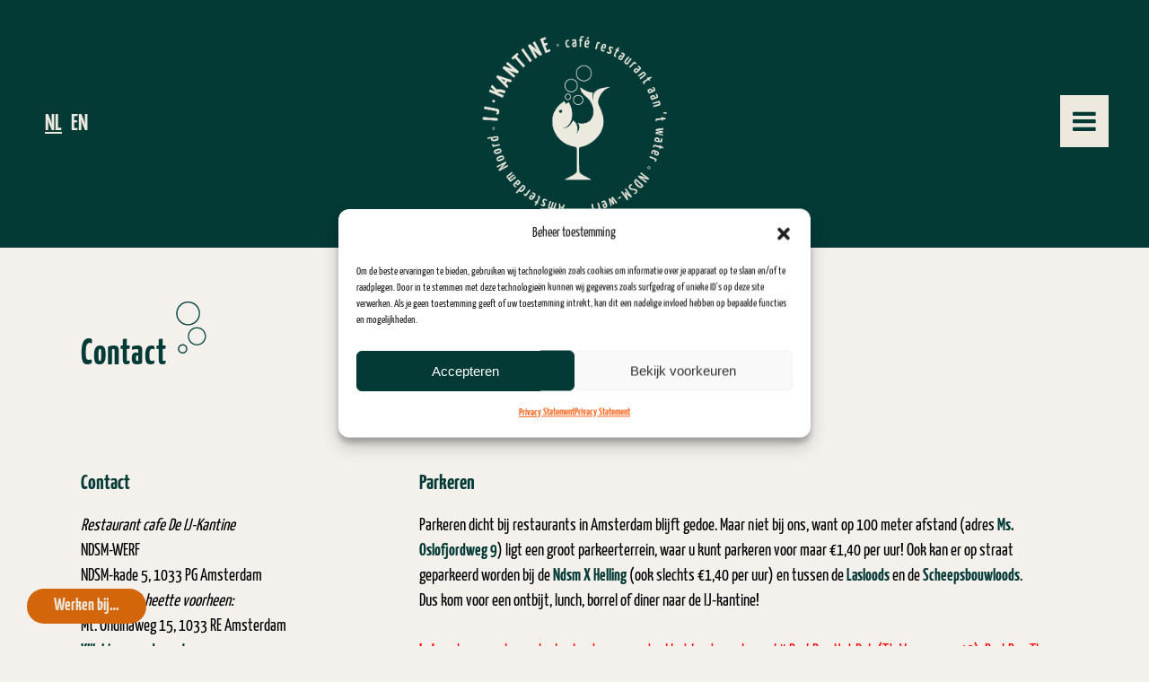

--- FILE ---
content_type: text/css;charset=utf-8
request_url: https://use.typekit.net/mlp2cxk.css
body_size: 430
content:
/*
 * The Typekit service used to deliver this font or fonts for use on websites
 * is provided by Adobe and is subject to these Terms of Use
 * http://www.adobe.com/products/eulas/tou_typekit. For font license
 * information, see the list below.
 *
 * kaffeesatz:
 *   - http://typekit.com/eulas/000000000000000077359aed
 *   - http://typekit.com/eulas/000000000000000077359afa
 *
 * © 2009-2025 Adobe Systems Incorporated. All Rights Reserved.
 */
/*{"last_published":"2022-01-27 12:06:19 UTC"}*/

@import url("https://p.typekit.net/p.css?s=1&k=mlp2cxk&ht=tk&f=6128.6131&a=89777386&app=typekit&e=css");

@font-face {
font-family:"kaffeesatz";
src:url("https://use.typekit.net/af/4a35fd/000000000000000077359aed/30/l?primer=7cdcb44be4a7db8877ffa5c0007b8dd865b3bbc383831fe2ea177f62257a9191&fvd=n4&v=3") format("woff2"),url("https://use.typekit.net/af/4a35fd/000000000000000077359aed/30/d?primer=7cdcb44be4a7db8877ffa5c0007b8dd865b3bbc383831fe2ea177f62257a9191&fvd=n4&v=3") format("woff"),url("https://use.typekit.net/af/4a35fd/000000000000000077359aed/30/a?primer=7cdcb44be4a7db8877ffa5c0007b8dd865b3bbc383831fe2ea177f62257a9191&fvd=n4&v=3") format("opentype");
font-display:auto;font-style:normal;font-weight:400;font-stretch:normal;
}

@font-face {
font-family:"kaffeesatz";
src:url("https://use.typekit.net/af/4ca3a6/000000000000000077359afa/30/l?primer=7cdcb44be4a7db8877ffa5c0007b8dd865b3bbc383831fe2ea177f62257a9191&fvd=n7&v=3") format("woff2"),url("https://use.typekit.net/af/4ca3a6/000000000000000077359afa/30/d?primer=7cdcb44be4a7db8877ffa5c0007b8dd865b3bbc383831fe2ea177f62257a9191&fvd=n7&v=3") format("woff"),url("https://use.typekit.net/af/4ca3a6/000000000000000077359afa/30/a?primer=7cdcb44be4a7db8877ffa5c0007b8dd865b3bbc383831fe2ea177f62257a9191&fvd=n7&v=3") format("opentype");
font-display:auto;font-style:normal;font-weight:700;font-stretch:normal;
}

.tk-kaffeesatz { font-family: "kaffeesatz",sans-serif; }


--- FILE ---
content_type: text/css; charset=utf-8
request_url: https://www.ijkantine.nl/wp-content/themes/bridge-child/style.css?ver=6.8.3
body_size: 3440
content:
/*
Theme Name: Bridge Child
Theme URI: http://demo.qodeinteractive.com/bridge/
Description: A child theme of Bridge Theme
Author: Qode Interactive
Author URI: http://www.qodethemes.com/
Version: 1.0.0
Template: bridge
*/
@import url("../bridge/style.css");


.home header.centered_logo .q_logo {
opacity:0 !important;
}

.footer_bottom p, .footer_bottom span {
    margin: 0;
    font-size: 14px;
}


ul.sub-menu {
    position: absolute;
    background: #16685e;
    width: 100%;
    z-index: 999;
    opacity: 0 !important;
    margin-left: 100% !important;
    transition: all 0.3s ease-in-out;
    margin-top: -29px;
	transition-delay:  0.5s ;

}

.side_menu .widget li:hover {
	padding-left:10px;
	transition: all 0.2s ease-in-out;
}

.side_menu ul.sub-menu li:hover {
	padding-left:10px;
}

li#menu-item-13807:hover, li#menu-item-7115:hover {
	padding-left:0px;
}


.award {     min-width: 150px;
    width: auto;
    max-width: 170px;   background: #f4f1ed !important;
    margin: 0 auto 50px !important;
    border-radius: 100% !important;
    padding: 10px !important;}

#cookie-notice .cn-button {
    margin: 0 0 0 10px;
    display: inline-block;
    color: #d3660b !important;
}	

/*
.side_menu .widget li a:before {
	    content: "\f105";
	font-family: "Font Awesome 5 Pro";
    font-weight: 400;
	padding-right:0px;
display:none;
	width:0;
		transition: all 0.2s ease-in-out;

}

.side_menu .widget li:hover a::before {
display:inline-block;
	padding-right:10px;
	width:auto;

}
*/
.side_menu .widget {
    margin: 0 0 40px;
}

.vacature {
    background-color: #dbd9d0 !important;
    padding: 20px;
}

.flexslider, .portfolio_slider {
    margin: 0 0 0px;
    }

.side_menu .widget ul.sub-menu li a {
	padding-left:10px;
}

::selection {
    background: #033a35 !important;
    color: #fff !important;
}

div#polylang-4 li {
	border-bottom:0px !important;
}

div#polylang-4 li a {
    padding-left: 0px;
    font-weight: 700 !important;
    font-size: 20px !important;
}

.side_menu .widget li:hover, aside .widget li:hover {
	    background: #16685e;
}

li#menu-item-13807, li#menu-item-7115 {
    border-bottom: 1px dotted #f4f1ed;
}

.side_menu li:hover ul.sub-menu {
	opacity:1 !important;
	margin-left:0px !important;
}

div#polylang-4 li:hover a, .side_menu div#polylang-4 li:hover {
	padding-left:0px !important;
	background:transparent !important;
}

a.qbutton.default:hover, .reserveren-knop button:hover {
    background: #16685e !important;
	    color: #f4f1ed !important;

}

.side_menu .fa, .side_menu .fas {
    font-family: "Font Awesome 5 Pro";
    font-weight: 900;
    font-size: 12px;
    padding-right: 5px;
}

.side_menu i.fas.fa-map-marker-alt {
    font-size: 24px !important;
	    color: #f4f1ed !important;
}

.side_menu .widget li, .side_menu a, aside .widget a {
    font-size: 25px !important;
}

.side_menu i.fas.fa-map-marker-alt, .textwidget.custom-html-widget, .side_menu .widget li a {
color:#f4f1ed !important;
}

.sticky i.qode_icon_font_awesome.fa.fa-bars {
	    margin-top: 0 !important;

}

.sticky i.qode_icon_font_awesome.fa.fa-bars {
    background: #033a35;
    color: #ede9df;
}


.side_menu .widget li, aside .widget li {
    margin: 0 0 0 !important;
    padding: 3px 0;
    border-bottom: 1px dotted #f4f1ed;
}



.qode-instagram-feed.qodef-scale-with-dark-overlay a::after {
	font-family: "Font Awesome 5 Pro";
    font-weight: 400;
    content: "\f004";
    color: #f4f1ed !important;
    text-align: center;
    padding-top: 54%;
    background-color: rgba(1,65,60,.8);
}


h3.qode-info-card-title::after, .title.title_size_large h1 span::after {
	  content: url(https://www.ijkantine.nl/wp-content/uploads/bellen2-1.png);
	    margin-top: -40px !important;
    position: absolute;
    padding-left: 10px;
}

h3.qode-info-card-title {
    margin: 20px 0 0 0 !important;
}

.qode-info-card {
    margin-bottom: 15px;
}

.rij {
	padding:80px 0;
}

body, p {
	font-family: kaffeesatz, sans-serif;
}

header.centered_logo .header_inner_right {
    float: right;
    height: 0 !important;
}

.qode-info-card-text-holder {
    background: transparent !important;
    text-align: left !important;
    padding: 0px 30px 10px 0 !important;
}

.qode-info-card-image {
    background: #033a35 !important;
}

.more_facts_button_holder.left {
    padding: 0 15px;
}

.content_bottom {
    background-color: #f4f1ed;
    padding: 80px 0 20px;
    text-align: center;
    background-image: url(https://www.ijkantine.nl/wp-content/uploads/ijkantine-vin-contentbottom-1.png);
    background-position: bottom right;
    background-repeat: no-repeat;
    background-size: contain;

}

.header-widget.widget_polylang.header-left-from-logo-widget {
    max-height: 200px !important;
}

.content_bottom p {
    color: #033a35 !important;
	font-weight: 500;
    font-size: 20px;
}

h3 {
	margin:20px 0 !important;
}


.rij1 {
	padding:100px 0 ;
}


i.fa.fa-check, i.fa.fa-leaf, i.fa.fa-clock-o {
    color: #033a35;
    padding-right: 10px;
}

.menukaarten h2{
	font-size:30px !important;
	margin:15px 0 0px !important;
}

.nieuwsbrief-blok{
    background: #033a35;
    padding: 40px 40px 60px;
    width: 90;
}

.nieuwsbrief-blok li {
	color: #ede9df;
}

.qode-qbutton-main-color {
    letter-spacing: 0;
}

.side_menu .widget li, aside .widget li {
    margin: 0 0 0 !important;
}

.side_menu .widget li, aside .widget li {
    margin: 0 0 0 !important;
}

.side_menu .widget li, aside .widget li {
    margin: 0 0 0 !important;
    padding: 3px 0;
}

.kolomtekst {
	padding-right:30px!important;
}

.qode_left_side_fixed {
    position: fixed;
    z-index: 999;
    left: 30px;
    bottom: 30px;
    transform: rotate(0deg) translateZ(0) !important;
    transform-origin: bottom left 0;
}

.qode_left_side_fixed a {
    padding: 10px 30px;
    text-align: center !important;
    font-size: 19px;
    background: rgb(211, 102, 11) !important;
    color: #ede9df;
    margin-top: 0px !important;
    font-family: kaffeesatz, sans-serif;
    border-width: 0px;
    border-radius: 30px;
}

.qode-accordion-holder .qode-title-holder.ui-state-active, .qode-accordion-holder .qode-title-holder.ui-state-hover {
    color: #ede9df;
	    background: #033a35;

}

.qbutton, .qbutton.medium, #submit_comment, .load_more a, .blog_load_more_button a, .post-password-form input[type='submit'], input.wpcf7-form-control.wpcf7-submit, input.wpcf7-form-control.wpcf7-submit:not([disabled]), .woocommerce table.cart td.actions input[type="submit"], .woocommerce input#place_order, .woocommerce-page input[type="submit"], .woocommerce .button {
    color: #ede9df !important;
    border-color: #033a35 !important;
    font-size: 20px;
    font-weight: 700;
    background-color: #033a35 !important;
    border-radius: 30px;
    -moz-border-radius: 30px;
    -webkit-border-radius: 30px;
    letter-spacing: 0px;
    text-transform: none;
    border-width: 1px;
}
.qode-accordion-holder .qode-title-holder .qode-tab-title {
    height: 40px;    padding: 0 10px;
}

.qode-accordion-holder{
    margin: 20px 0 !important;
}

.qode-accordion-holder h4 {
    margin: 0px 0 !important;
}

.qode-accordion-holder .qode-accordion-content {
    margin: 0;
    padding: 20px 0px;
}

.qode-accordion-holder .qode-title-holder .qode-tab-title span.qode-tab-title-inner:only-child {
    padding-left: 0px;
}

.rijbuttons .qbutton {
	color: #033a35 !important;
    border-color: #ede9df !important;
    font-size: 20px;
    font-weight: 700;
    background-color: transparent !important;
    border-radius: 30px;
    -moz-border-radius: 30px;
    -webkit-border-radius: 30px;
    letter-spacing: 0px;
    text-transform: none;
    border-width: 0px;
		    float: left;

}

.rijbuttons {
	margin-bottom:10px !important;
}

.more_facts_inner {
    padding: 0px 0 0;
}

span.more_facts_button_text:hover, .more_facts_button:hover {
    color: #033a35;
}

.more_facts_button .more_facts_button_arrow, .more_facts_button .more_facts_button_text {
    display: inline-block !important;
    padding-left: 10px !important;
}

header.centered_logo.sticky .q_logo {
    top: 50%;
    display: none !important;
}

h2 {
    margin-bottom: 20px !important;
}
h4 {margin:20px 0 !important;}

.reserveren-knop button {
	    color: #033a35 !important;
    border-color: #033a35 !important;
    font-size: 20px;
    font-weight: 700;
    background-color: transparent !important;
    border-radius: 30px;
    -moz-border-radius: 30px;
    -webkit-border-radius: 30px;
    letter-spacing: 0px;
    text-transform: none;
    border-width: 1px;
	    font-family: kaffeesatz, sans-serif;
height: 39px;
    line-height: 39px;
    margin: 0;
    padding: 0 23px;
	    float: left;
}


.pum-content table td {
	    vertical-align: middle !important;
    padding: 30px;
	    width: 50% !important;
	text-align: left !important;
}

.pum-content.popmake-content table td h1 {
    font-size: 40px;
    line-height: 1;
}


	
.qode-accordion-holder .qode-title-holder {
    cursor: pointer;
    position: relative;
    padding: 0;
    box-sizing: border-box;
    background-color: transparent;
    border-bottom: 1px dotted #033A32;
}
.social_share_list_holder ul li i {
		    color: #033a35 !important;

}

.vacature {
    margin: 60px 0;
}

.vacature a {
    margin: 10px 0;
    display: block;
}


.reserveren-knop button::after, .vacature a::after {
	    content: "\f105";
	font-family: "Font Awesome 5 Pro";
    font-weight: 400;
	padding-left:10px
}

.header-left-from-logo-widget, .header-right-from-logo-widget {
    padding: 0 0px;
}

.side_menu .widget ul ul {
    padding: 0px 0 0 0px;
}

.nieuwsbrief-blok p, .nieuwsbrief-blok h3 {
    color: #ede9df;
}

i.fas.fa-map-marker-alt {
    font-size: 30px;
    margin-bottom: 12px;
}

.uspblok {
	padding-left:70px;
}

.portfolio_excerpt {
    min-height: 170px !important;
    color: black !important;
    font-size: 19px !important;
    line-height: 28px !important;
    font-weight: 400 !important;
    text-transform: none !important;
    text-align: left;
}

li.lang-item {
    float: left;
    display: inline-block;
}

span.feature_holder {
    display: none !important;
}

li.lang-item a {
    font-size: 26px;
    padding: 0 5px;
}

li.current-lang a {
	text-decoration:underline;
}

.header-widget.widget_polylang.header-left-widget {
    padding-top: 40px;
}

i.qode_icon_font_awesome.fa.fa-bars {
    font-size: 30px;
    background: #ede9df;
    padding: 14px;
    color:  #033a35;
}

a.qode-qbutton-main-color.qode-qbutton-full-width.qode-qbutton-square {
    border: 0px !important;
    padding: 0px !important;
    font-size: 19px !important;
    font-weight: 700 !important;
	color: #033a35 !important;
}

a.qode-qbutton-main-color.qode-qbutton-full-width.qode-qbutton-square::after {
font-family: "Font Awesome 5 Pro";
    font-weight: 400;
    content: "\f105";
    padding-left: 10px;
}

.qode-qbutton-full-width {
    width: 100%;
    box-sizing: border-box!important;
    text-align: left;
    height: auto !important;
    line-height: 20px;
    background: transparent !important;
}

.portfolio_description.text_align_left {
    padding: 0 60px 0 0 !important;
}

input#mce-EMAIL {
    width: 60%;
    padding: 8px 20px;
    text-align: center !important;
	float:left !important;
	margin-right:10px !important;
	border-width: 0px;
		font-family: kaffeesatz, sans-serif;
	    font-size: 19px;

}

a.formpopupbutton {
		display:inline-block;

	    color: #ede9df !important;
    border-color: #033a35 !important;
    font-size: 20px;
    font-weight: 700;
    background-color: #033a35 !important;
    border-radius: 30px;
    -moz-border-radius: 30px;
    -webkit-border-radius: 30px;
    letter-spacing: 0px;
    text-transform: none;
    border-width: 1px;
	    height: 39px;
    line-height: 39px;
    margin: 0;
    padding: 0 23px;
}

a.formpopupbutton::after {
    content: "\f105";
    font-family: "Font Awesome 5 Pro";
    font-weight: 400;
    padding-left: 10px;
}

.q_logo a {
    max-height: 200px !important;
}

.home .q_logo a {
    max-height: 100% !important;
}

header.centered_logo .header_inner_left {
    margin: 40px 0 10px;
}

input#mc-embedded-subscribe {
    padding: 8px 20px;
    text-align: center !important;
	    font-size: 19px;
    background: #ede9df;
    color:  #033a35;
	margin-top:0px !important;
	font-family: kaffeesatz, sans-serif;
	    border-width: 0px;
}

i.qode_icon_font_awesome.fa.fa-bars {
    font-size: 30px;
    background: #ede9df;
    padding: 14px;
    color: #033a35;
    /* margin-top: -117px; */
    position: absolute;
    right: 0px;
	    margin-top: -180px!important;
}

.home i.qode_icon_font_awesome.fa.fa-bars {
	    margin-top: -470px!important;
}

.side_menu i.fas.fa-map-marker-alt:hover, .textwidget.custom-html-widget:hover, .side_menu .widget li a:hover {
	color: #dbd9d0 !important;
}


.header-widget.widget_polylang.header-left-from-logo-widget {
    z-index: 99999999999 !important;
}

li.lang-item a {
	color: #ede9df !important;
}

li.lang-item a:hover {
	text-decoration: underline !important;
}

.q_image_with_text_over.one_third {
    width: 31.33%;
    margin-right: 2% !important;
	margin-bottom: 15px;
}


.q_image_with_text_over .shader {
    z-index: 20;
    background-color: rgba(1,65,60,.3);
    transition: opacity .4s ease-in-out;
}

@media only screen and (max-width: 1000px) {
	
.header_bottom {
    background-color: #033a35 !important;
	    height: 210px !important;
}
	
.home .header_bottom {
    height: 0 !important;
}
	
	div#text-15 {
    width: 80%;
}
	
.rij1 {
    padding: 50px 0;
}
	
header.centered_logo .header_inner_left {
    margin: 0px;
}
	
.home i.qode_icon_font_awesome.fa.fa-bars {
    margin-top: 10px !important;
}
	
.header-left-from-logo-widget, .header-right-from-logo-widget, .q_logo_hidden, header .q_logo.animate_logo div.dark, header .q_logo.animate_logo div.sticky {
    display: block !important; 
}
	
	
i.qode_icon_font_awesome.fa.fa-bars {
    margin-top: 0px!important; 
}
	
	.side_menu, .side_menu_slide_from_right .side_menu {
    padding-top: 40px;
    padding-right: 30px;
    padding-bottom: 20px;
    padding-left: 30px;
}
	
.header-widget.widget_polylang.header-left-from-logo-widget {
    padding-top: 50px !important;
}
	
	.title {
    height: auto!important;
    padding: 50px 0 0 !important;
}
	
	.side_menu div#custom_html-3 a {
		color: #dbd9d0 !important;
	}
	.uspblok {
    padding-left: 20px;
}
}

@media only screen and (max-width: 600px) {
.title.title_size_large h1 {
    font-size: 35px!important;
    line-height: 35px!important;
}

.qode-info-card {
    margin-bottom: 35px;
}


div#text-15 {
    width: 50% !important;
}
	
.content_bottom {
    text-align: left !important;
}
	
@media only screen and (max-width: 480px) {
	
.boxed div.section .section_inner, .carousel-inner .slider_content_outer, .container_inner, .container_inner nav.content_menu, .elementor-container .elementor-widget-wrap>.qode_elementor_container_inner, .elementor-row .elementor-widget-wrap>.qode_elementor_container_inner, .full_width .parallax_content, .qode_elementor_container_inner, .steps_holder_inner, div.grid_section .section_inner, nav.content_menu ul {
    width: 80%;
		}
	
	.transparent_content, .transparent_content.overlapping_content .content .content_inner > .container, .transparent_content.overlapping_content .content .content_inner > .full_width > .full_width_inner, .content_bottom, .title {
    background-color: #dbd9d0 !important;
}
	
	.content_bottom p {
    color: #033a35 !important;
    font-weight: 500;
    font-size: 16px;
    line-height: 1;
}
	
	.qode_left_side_fixed {
    left: 10px;
}
	.qode_left_side_fixed a {
    padding: 5px 12px;
    font-size: 16px;
}
	
div#polylang-4 {
    display: block !important;
    height: 20px;
}
		
	.header-widget.widget_polylang.header-left-from-logo-widget {
    padding-top: 40px !important;
}
		
	i.qode_icon_font_awesome.fa.fa-bars {
    font-size: 20px;
    background: #ede9df;
    padding: 8px;
		}
	li.lang-item a {
    font-size: 20px !important;
		}
	.uspblok {
    padding-left: 0px;
}
	
	.valentijnspopupfoto {
		    display: none !important;

	}
	}